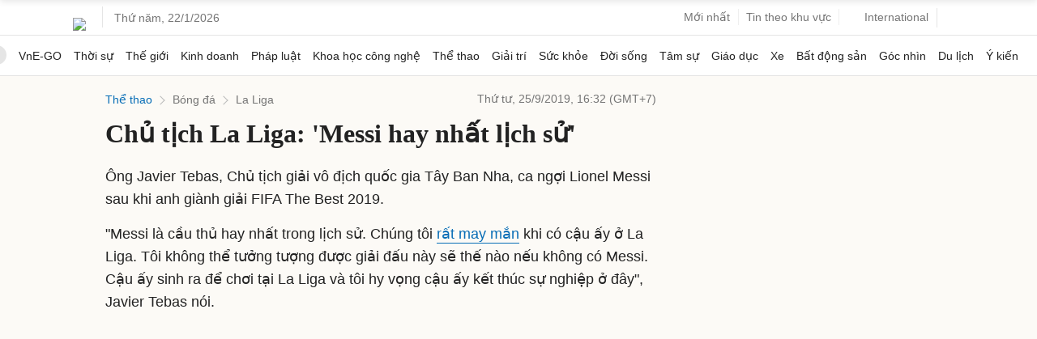

--- FILE ---
content_type: text/html; charset=utf-8
request_url: https://www.google.com/recaptcha/api2/aframe
body_size: 153
content:
<!DOCTYPE HTML><html><head><meta http-equiv="content-type" content="text/html; charset=UTF-8"></head><body><script nonce="2-w2jP4IPTxbgQJU5NMcgg">/** Anti-fraud and anti-abuse applications only. See google.com/recaptcha */ try{var clients={'sodar':'https://pagead2.googlesyndication.com/pagead/sodar?'};window.addEventListener("message",function(a){try{if(a.source===window.parent){var b=JSON.parse(a.data);var c=clients[b['id']];if(c){var d=document.createElement('img');d.src=c+b['params']+'&rc='+(localStorage.getItem("rc::a")?sessionStorage.getItem("rc::b"):"");window.document.body.appendChild(d);sessionStorage.setItem("rc::e",parseInt(sessionStorage.getItem("rc::e")||0)+1);localStorage.setItem("rc::h",'1769068964067');}}}catch(b){}});window.parent.postMessage("_grecaptcha_ready", "*");}catch(b){}</script></body></html>

--- FILE ---
content_type: application/javascript; charset=utf-8
request_url: https://fundingchoicesmessages.google.com/f/AGSKWxWgC2ATJXmn5SXEFFA0ZxTr5F6SW3a_w6J-BQtFWVfOrlzx_hVPGKommarUikMhW2Yjc9pprr3Vvr9_q1moQ3IXOqRKALuep_Gff5C6EYKI88aF5ZlfPBZ6r8LMBRbpeCnFjEVVkKFaX0gXTByrLIgNYF5WsnzBKlzMOISrFQm-DXg6QMCbQd0Y48aO/_/skyscraperad._adlib._adtext_/postprofileverticalad./websie-ads-
body_size: -1288
content:
window['4cbe2a70-4ad9-4edc-b535-0be33f2de41b'] = true;

--- FILE ---
content_type: application/javascript; charset=utf-8
request_url: https://scdn.eclick.vn/delivery/eclick.js
body_size: 335
content:
var smaf=1,smadcs="o";if(location.hostname.indexOf("vnexpress.net")>-1){smadcs="vne";}if(smadcs==="vne"){var H=function(){var a={};[].forEach.call(document.querySelectorAll("meta[name]"),function(m){a[m.getAttribute("name")]=m.getAttribute("content")});return a}();if(1==window.articleAds){smaf=0;console.log("Native Ad: BBT Block Ads")}else if(1==H.tt_sync_ad){smaf=0;console.log("Native Ad: Skip Ads bài commerce")}}if(smaf&&!(window.adsbyeclick&&window.adsbyeclick.loaded)){var b=document.getElementsByTagName("script")[0],a=document.createElement("script"),c;a.setAttribute("type","text/javascript");"undefined"!=typeof eClickData&&eClickData.isEcApp?c="eclick_mobile_app":c="adsbyeclick";a.setAttribute("src","https:"+(typeof ZONE_ADS!="undefined"&&1==ZONE_ADS?"//scdn.eclick.vn":"//s.eclick.vn")+"/delivery/asset/353796299/"+c+".js");a.setAttribute("async","true");b.parentNode.appendChild(a)}